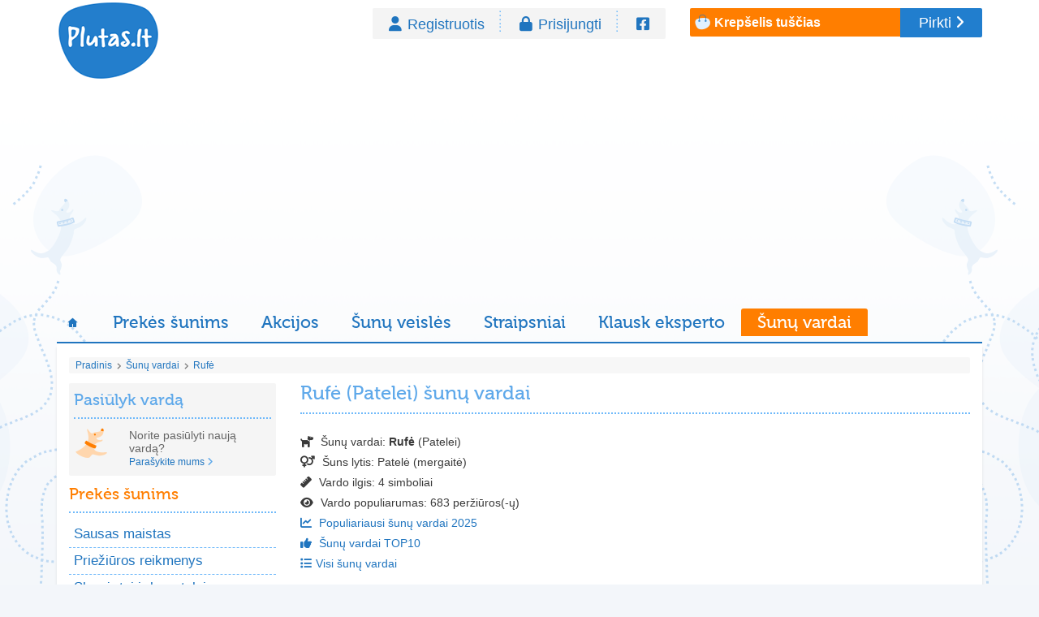

--- FILE ---
content_type: text/html; charset=UTF-8
request_url: https://www.plutas.lt/sunu-vardai/rufe
body_size: 7874
content:
<!DOCTYPE html>
<html lang="lt">

<head>
  <meta http-equiv="Content-Type" content="text/html; charset=utf-8">
  <meta http-equiv="X-UA-Compatible" content="IE=edge">
  <meta name="viewport" content="width=device-width, initial-scale=1">
  <meta name="description" content="Susiraskite geriausią šuniuko vardą, tarp jų galimas šuns vardas &amp;quot;Rufė&amp;quot; (Patinui arba Patelei), kuris tiks jūsų mieliausiam augintiniui..">
  <title>Rufė (Patelei) šunų vardai - Plutas.lt</title>

  <meta property="fb:app_id" content="2171847876247162" />
  <meta property="og:title" content="Rufė (Patelei) šunų vardai - Plutas.lt" />
  <meta property="og:type" content="website" />
  <meta property="og:url" content="https://www.plutas.lt/sunu-vardai/rufe" />
  <meta property="og:image" content="https://www.plutas.lt/img/main.jpeg" />
  <meta property="og:image:height" content="1500">
  <meta property="og:image:width" content="2000">
  <meta property="og:site_name" content="Plutas.lt" />
  <meta property="og:description" content="Susiraskite geriausią šuniuko vardą, tarp jų galimas šuns vardas &amp;quot;Rufė&amp;quot; (Patinui arba Patelei), kuris tiks jūsų mieliausiam augintiniui.." />
  <meta property="og:locale" content="lt_LT" />

  <!-- CSRF Token -->
  <meta name="csrf-token" content="2SHOZwSmkVcbOLV0Gw3qmlo8C8stVQJIuoLZu9ct">

  <!-- Bootstrap CSS -->
  <link rel="stylesheet" href="https://www.plutas.lt/css/bootstrap.min.css" />
  <link rel="stylesheet" href="https://www.plutas.lt/css/all.min.css" />

  <script src="https://ajax.googleapis.com/ajax/libs/jquery/1.12.4/jquery.min.js"></script>

  <!-- Custom CSS -->
  <link rel="stylesheet" href="https://www.plutas.lt/css/style.css?15" />
  <link rel="stylesheet" href="https://www.plutas.lt/css/lightbox.css" />
  <link href="https://fonts.googleapis.com/css?family=Open+Sans:400,300,700" rel="stylesheet">
  <link rel="shortcut icon" href="https://www.plutas.lt/img/favicon.ico" type="image/x-icon" />
  <link rel="icon" href="https://www.plutas.lt/img/favicon.ico" type="image/x-icon" />
  <!-- HTML5 shim and Respond.js for IE8 support of HTML5 elements and media queries -->
  <!--[if lt IE 9]>
  <script src="https://oss.maxcdn.com/html5shiv/3.7.3/html5shiv.min.js"></script>
  <script src="https://oss.maxcdn.com/respond/1.4.2/respond.min.js"></script>
  <![endif]-->

  <!-- Global site tag (gtag.js) - Google Analytics -->
  <script async src="https://www.googletagmanager.com/gtag/js?id=UA-46128224-1"></script>
  <script>
    window.dataLayer = window.dataLayer || [];
    function gtag(){dataLayer.push(arguments);}
    gtag('js', new Date());
    gtag('config', 'UA-46128224-1');
  </script>

  <script async src="https://pagead2.googlesyndication.com/pagead/js/adsbygoogle.js?client=ca-pub-8922619133125787" crossorigin="anonymous"></script>
</head>

<body>
  <div class="container">
    <header>
      <div class="row">

        <div class="col-lg-2 hidden-mobile">
          <div id="logo">
            <a href="https://www.plutas.lt">
              <img src="https://www.plutas.lt/img/logo.png" alt="logo">
            </a>
          </div>
        </div>

        <div class="col-lg-6 hidden-mobile">
          <!-- <a class="main-icon" href="#">
            <i class="fa fa-search"></i>
          </a> -->
          <ul class="menu_customers">
                          <li class="registration"><a href="https://www.plutas.lt/register">Registruotis</a></li>
              <li class="login"><a href="https://www.plutas.lt/login">Prisijungti</a></li>
              <li><a href="https://www.plutas.lt/login/facebook" title="Prisijungti su Facebook"><i class="fa-brands fa-square-facebook"></i></a></li>
                      </ul>
        </div>

        <form id="logout-form" action="https://www.plutas.lt/logout" method="post" hidden>
          <input type="hidden" name="_token" value="2SHOZwSmkVcbOLV0Gw3qmlo8C8stVQJIuoLZu9ct">        </form>

        <div class="col-lg-4 hidden-mobile">
          <div class="row">
            <div class="col-sm-12">
              <div id="cart">
                <div class="cart_items">
                  <strong id="cart_text">Krepšelis tuščias</strong>
                  <a href="https://www.plutas.lt/uzsakymas">
                    <span id="cart_items_price" style="margin-left: 10px;"></span>
                    <strong id="cart_items_count" style="margin-left: 10px;"></strong>
                  </a>
                </div>
                <a class="cart_button" href="https://www.plutas.lt/uzsakymas">Pirkti</a>
              </div>
            </div>
          </div>
        </div>

      </div>
    </header>

	<!-- plutas_square -->
	<ins class="adsbygoogle"
		 style="display:block"
		 data-ad-client="ca-pub-8922619133125787"
		 data-ad-slot="9651117983"
		 data-ad-format="auto"
		 data-full-width-responsive="true"></ins>
	<script>
		 (adsbygoogle = window.adsbygoogle || []).push({});
	</script>

    <nav class="navbar navbar-default">

  <div class="navbar-header">
    <div id="mobile-logo" class="hidden-desktop">
      <a href="https://www.plutas.lt">
        <img src="https://www.plutas.lt/img/logo.png" alt="logo">
      </a>
    </div>

    <button type="button" class="navbar-toggle collapsed" data-toggle="collapse" data-target="#navbar" aria-expanded="false" aria-controls="navbar">
      <span class="sr-only">Toggle navigation</span>
      <span class="icon-bar"></span>
      <span class="icon-bar"></span>
      <span class="icon-bar"></span>
    </button>

    <!-- <a class="main-icon hidden-desktop" href="#">
      <i class="fa fa-search"></i>
    </a> -->

    <a class="main-icon cart-icon hidden-desktop" href="https://www.plutas.lt/uzsakymas">
      <i class="fa fa-shopping-cart">
        <strong id="cart_items_count_mobile"></strong>
      </i>
    </a>

    <a class="main-icon sales-icon hidden-desktop" href="https://www.plutas.lt/specialus-pasiulymai">%</a>

  </div>

  <div id="navbar" class="navbar-collapse collapse">
    <ul id="nav-ul" class="nav navbar-nav">
      <li>
        <a href="https://www.plutas.lt">
          <img src="https://www.plutas.lt/img/home.png" alt="home" />
          <span class="hidden-desktop">Pagrindinis</span>
        </a>
      </li>
      <li id="nav-products" class="active">
        <a href="https://www.plutas.lt/prekes-sunims">Prekės šunims</a>
      </li>
      <li id="nav-specials">
        <a href="https://www.plutas.lt/specialus-pasiulymai">Akcijos</a>
      </li>
      <li id="nav-breeds">
        <a href="https://www.plutas.lt/sunu-veisles">Šunų veislės</a>
      </li>
      <li id="nav-articles">
        <a href="https://www.plutas.lt/straipsniai">Straipsniai</a>
      </li>
      <li id="nav-questions">
        <a href="https://www.plutas.lt/klausk-eksperto">Klausk eksperto</a>
      </li>
      <li id="nav-names">
        <a href="https://www.plutas.lt/sunu-vardai">Šunų vardai</a>
      </li>
      <hr>
      <li class="hidden-desktop">
        <a href="https://www.plutas.lt/login">Prisijungti</a>
      </li>
      <li class="hidden-desktop">
        <a href="https://www.plutas.lt/register">Registruotis</a>
      </li>
    </ul>
  </div>

</nav>

    <div id="main">
      <div class="col-sm-12 hidden-desktop">
        <div class="sidebar-btn">
          <i class="fa fa-caret-square-o-down"></i> Produktai
        </div>
      </div>

      <div class="col-sm-12">
  <div class="breadcrumbs">
                  <a class="hover" href="https://www.plutas.lt">Pradinis</a>&nbsp;
        <img src="https://www.plutas.lt/img/bullet_breadcrumbs.png" alt="bullet_breadcrumbs">&nbsp;
                        <a class="hover" href="https://www.plutas.lt/sunu-vardai">Šunų vardai</a>&nbsp;
        <img src="https://www.plutas.lt/img/bullet_breadcrumbs.png" alt="bullet_breadcrumbs">&nbsp;
                        <a class="hover" href="https://www.plutas.lt/sunu-vardai/rufe">Rufė</a>&nbsp;
            </div>
</div>



      <div class="col-lg-3">
        <div id="sidebar">

            <div class="sidebar-block expert service">
  <h2>Pasiūlyk vardą</h2>
  <div class="sidebar-content">
    <div class="row">
      <div class="col-sm-3 col-xs-3">
        <img src="https://www.plutas.lt/img/icon_name.png" alt="Pasiūlyk vardą">
      </div>
      <div class="col-sm-9 col-xs-9">
        <span class="banner_questions_text">Norite pasiūlyti naują vardą?</span>
        <a href="https://www.plutas.lt/kontaktai">Parašykite mums</a>
        <i style="color: #5fa9ea;" class="fa fa-angle-right" aria-hidden="true"></i>
      </div>
    </div>
  </div>
</div>
          <div class="sidebar-block">
  <h2>Prekės šunims</h2>
  <ul>
          <li><a href="https://www.plutas.lt/prekes-sunims/sausas-maistas">Sausas maistas</a></li>
          <li><a href="https://www.plutas.lt/prekes-sunims/prieziuros-reikmenys">Priežiūros reikmenys</a></li>
          <li><a href="https://www.plutas.lt/prekes-sunims/skanestai-ir-kramtalai">Skanėstai ir kramtalai</a></li>
          <li><a href="https://www.plutas.lt/prekes-sunims/apranga">Apranga</a></li>
          <li><a href="https://www.plutas.lt/prekes-sunims/vitaminai-ir-papildai">Vitaminai ir papildai</a></li>
          <li><a href="https://www.plutas.lt/prekes-sunims/konservai">Konservai</a></li>
          <li><a href="https://www.plutas.lt/prekes-sunims/kosmetika">Kosmetika</a></li>
          <li><a href="https://www.plutas.lt/prekes-sunims/antiparazitines-priemones">Antiparazitinės priemonės</a></li>
          <li><a href="https://www.plutas.lt/prekes-sunims/higienos-reikmenys">Higienos reikmenys</a></li>
          <li><a href="https://www.plutas.lt/prekes-sunims/pavadeliai">Pavadėliai</a></li>
          <li><a href="https://www.plutas.lt/prekes-sunims/antkakliai">Antkakliai</a></li>
          <li><a href="https://www.plutas.lt/prekes-sunims/antsnukiai">Antsnukiai</a></li>
          <li><a href="https://www.plutas.lt/prekes-sunims/dubeneliai">Dubenėliai</a></li>
          <li><a href="https://www.plutas.lt/prekes-sunims/guoliai">Guoliai</a></li>
          <li><a href="https://www.plutas.lt/prekes-sunims/boksai-narvai">Boksai, narvai</a></li>
          <li><a href="https://www.plutas.lt/prekes-sunims/zaislai">Žaislai</a></li>
          <li><a href="https://www.plutas.lt/prekes-sunims/kitos-prekes">Kitos prekės</a></li>
      </ul>
</div>
          <div class="sidebar-block expert service">
  <h2>Nuolaidos ir akcijos!</h2>
  <div class="sidebar-content">
    <div class="row">
      <div class="col-sm-3 col-xs-3">
        <img src="https://www.plutas.lt/img/icon_discount.png" alt="Nuolaidos ir akcijos!">
      </div>
      <div class="col-sm-9 col-xs-9">
        <span class="banner_questions_text">Peržiūrėkite prekių šunims</span>
        <a href="https://www.plutas.lt/specialus-pasiulymai">Spec. pasiūlymus</a>
        <i style="color: #5fa9ea;" class="fa fa-angle-right" aria-hidden="true"></i>
      </div>
    </div>
  </div>
</div>
      
  
</div>
      </div>

      <div class="col-lg-9">
        <div id="content">
          
  <div id="page">
    <div class="row">
      <div class="col-sm-12">
        <h1>Rufė (Patelei) šunų vardai</h1>

        <p>
          <i style="margin-right: 5px;" class="fa-solid fa-dog"></i>
          Šunų vardai: <strong>Rufė</strong>
          <span>
                          (Patelei)
                      </span>
        </p>
        <p>
          <i style="margin-right: 5px;" class="fa-solid fa-venus-mars"></i>
          Šuns lytis:
          <span>
                          Patelė (mergaitė)
                      </span>
        </p>
        <p>
          <i style="margin-right: 5px;" class="fa-solid fa-ruler"></i>
          Vardo ilgis: 4 simboliai
        </p>
        <p>
          <i style="margin-right: 5px;" class="fa-solid fa-eye"></i>
          Vardo populiarumas: 683 peržiūros(-ų)
        </p>
        <p>
          <a href="https://www.plutas.lt/sunu-vardai/populiariausi-sunu-vardai">
            <i style="margin-right: 5px;" class="fa-solid fa-chart-line"></i>
            Populiariausi šunų vardai 2025
          </a>
        </p>
        <p>
          <a href="https://www.plutas.lt/sunu-vardai/top10">
            <i style="margin-right: 5px;" class="fa-solid fa-thumbs-up"></i>
            Šunų vardai TOP10
          </a>
        </p>
        <p>
          <a href="https://www.plutas.lt/sunu-vardai"><i style="margin-right: 5px;" class="fa-solid fa-list"></i>Visi šunų vardai</a>
        </p>

        <div class="text-center">
          <!-- plutas_square -->
          <ins class="adsbygoogle"
            style="display:block"
            data-ad-client="ca-pub-8922619133125787"
            data-ad-slot="9651117983"
            data-ad-format="auto"
            data-full-width-responsive="true"></ins>
          <script>
            (adsbygoogle = window.adsbygoogle || []).push({});
          </script>
        </div>

        <p>
          <strong>Panašūs vardai:</strong>
                      <a href="https://www.plutas.lt/sunu-vardai/kivis">Kivis</a>,
                      <a href="https://www.plutas.lt/sunu-vardai/lokis">Lokis</a>,
                      <a href="https://www.plutas.lt/sunu-vardai/arcis">Arčis</a>,
                      <a href="https://www.plutas.lt/sunu-vardai/ane">Anė</a>,
                      <a href="https://www.plutas.lt/sunu-vardai/anvaras">Anvaras</a>,
                      <a href="https://www.plutas.lt/sunu-vardai/acis">Ačis</a>,
                      <a href="https://www.plutas.lt/sunu-vardai/dzude">Džudė</a>,
                      <a href="https://www.plutas.lt/sunu-vardai/tera">Tera</a>,
                      <a href="https://www.plutas.lt/sunu-vardai/monika">Monika</a>,
                      <a href="https://www.plutas.lt/sunu-vardai/coco">Coco</a>,
                      <a href="https://www.plutas.lt/sunu-vardai/aralija">Aralija</a>,
                      <a href="https://www.plutas.lt/sunu-vardai/dikas">Dikas</a>,
                      <a href="https://www.plutas.lt/sunu-vardai/rokita">Rokita</a>,
                      <a href="https://www.plutas.lt/sunu-vardai/gangas">Gangas</a>,
                      <a href="https://www.plutas.lt/sunu-vardai/abigele">Abigelė</a>,
                      <a href="https://www.plutas.lt/sunu-vardai/sarikas">Sarikas</a>,
                      <a href="https://www.plutas.lt/sunu-vardai/nane">Nanė</a>,
                      <a href="https://www.plutas.lt/sunu-vardai/limuras">Limūras</a>,
                      <a href="https://www.plutas.lt/sunu-vardai/arga">Arga</a>,
                      <a href="https://www.plutas.lt/sunu-vardai/fricas">Fricas</a>,
                      <a href="https://www.plutas.lt/sunu-vardai/rio">Rio</a>,
                      <a href="https://www.plutas.lt/sunu-vardai/rice">Ričė</a>,
                      <a href="https://www.plutas.lt/sunu-vardai/snupis">Snupis</a>,
                      <a href="https://www.plutas.lt/sunu-vardai/dzoga">Džoga</a>,
                      <a href="https://www.plutas.lt/sunu-vardai/amieta">Amieta</a>,
                      <a href="https://www.plutas.lt/sunu-vardai/atlasas">Atlasas</a>,
                      <a href="https://www.plutas.lt/sunu-vardai/zaika">Zaika</a>,
                      <a href="https://www.plutas.lt/sunu-vardai/banzulas">Banzūlas</a>,
                      <a href="https://www.plutas.lt/sunu-vardai/fantas">Fantas</a>,
                      <a href="https://www.plutas.lt/sunu-vardai/arve">Arvė</a>,
                      <a href="https://www.plutas.lt/sunu-vardai/nilsas">Nilsas</a>,
                      <a href="https://www.plutas.lt/sunu-vardai/bjanka">Bjanka</a>,
                      <a href="https://www.plutas.lt/sunu-vardai/marekas">Marekas</a>,
                      <a href="https://www.plutas.lt/sunu-vardai/rudis">Rudis</a>,
                      <a href="https://www.plutas.lt/sunu-vardai/ago">Ago</a>,
                      <a href="https://www.plutas.lt/sunu-vardai/naelis">Naelis</a>,
                      <a href="https://www.plutas.lt/sunu-vardai/jese">Jesė</a>,
                      <a href="https://www.plutas.lt/sunu-vardai/greidas">Greidas</a>,
                      <a href="https://www.plutas.lt/sunu-vardai/madzaras">Madžaras</a>,
                      <a href="https://www.plutas.lt/sunu-vardai/alma">Alma</a>,
                      <a href="https://www.plutas.lt/sunu-vardai/nanse">Nansė</a>,
                      <a href="https://www.plutas.lt/sunu-vardai/pimpuke">Pimpukė</a>,
                      <a href="https://www.plutas.lt/sunu-vardai/severe">Severe</a>,
                      <a href="https://www.plutas.lt/sunu-vardai/airas">Airas</a>,
                      <a href="https://www.plutas.lt/sunu-vardai/aldis">Aldis</a>,
                      <a href="https://www.plutas.lt/sunu-vardai/zabavka">Zabavka</a>,
                      <a href="https://www.plutas.lt/sunu-vardai/faustas">Faustas</a>,
                      <a href="https://www.plutas.lt/sunu-vardai/aduline">Adulinė</a>,
                      <a href="https://www.plutas.lt/sunu-vardai/kela">Kela</a>,
                      <a href="https://www.plutas.lt/sunu-vardai/liere">Lierė</a>.
                  </p>

        <div id="comments_list" class="border-top" style="margin-bottom: 2em;">

  <div class="comments_buttons">
    <a id="comments_edit_show" class="btn btn-primary btn-comment">Pridėti komentarą</a>
  </div>

  <div id="comments_edit" style="display: none;">
    <div id="comment-form-block">

      <form name="comments_edit" action="https://www.plutas.lt/comments/save" method="post">
        <input type="hidden" name="_token" value="2SHOZwSmkVcbOLV0Gw3qmlo8C8stVQJIuoLZu9ct">
        <input type="hidden" name="related_id" value="1523">
        <input type="hidden" name="related_table" value="names">

        <div class="form-group">
          <div class="row">
            <div class="col-sm-2">
              <label for="author_name">Vardas: <span class="required">*</span></label>
            </div>
            <div class="col-sm-4">
              <input type="text" id="author_name" class="form-control" name="author_name" maxlength="100" value="" autocomplete="name" required>
                          </div>
          </div>
        </div>

        <div class="form-group">
          <div class="row">
            <div class="col-sm-2">
              <label for="author_email">El. paštas: <span class="required">*</span></label>
            </div>
            <div class="col-sm-4">
              <input type="email" id="author_email" class="form-control is-invalid" name="author_email" maxlength="100" value="" autocomplete="email" required>
                          </div>
            <div class="col-sm-4" style="margin-top: 0.7em;">
              <span>(El. paštas viešai skelbiamas nebus)</span>
            </div>
          </div>
        </div>

        <div class="form-group">
          <div class="row">
            <div class="col-sm-2">
              <label for="text">Komentaras: <span class="required">*</span></label>
            </div>
            <div class="col-sm-8">
              <textarea id="text" style="height: 150px;" class="form-control" name="text" maxlength="500" required></textarea>
                          </div>
          </div>
        </div>

        <div class="form-group">
          <div class="row">
            <div class="col-sm-2">
              <label for="text">Saugos kodas: <span class="required">*</span></label>
            </div>
            <div class="col-sm-4 col-xs-6">
              <input type="text" id="captcha" class="form-control" name="captcha" required>
                          </div>
            <div class="col-sm-4">
              <img src="https://www.plutas.lt/captcha/image?914574099"
     alt="https://github.com/igoshev/laravel-captcha"
     style="cursor:pointer;width:180px;height:50px;"
     title="Atnaujinti"
     onclick="this.setAttribute('src','https://www.plutas.lt/captcha/image?914574099?_='+Math.random());var captcha=document.getElementById('captcha');if(captcha){captcha.focus()}"
>
            </div>
          </div>
        </div>

        <div class="form-group">
          <div class="row">
            <div class="col-sm-2 col-xs-6">
              <button class="btn btn-default museo" type="submit">Siųsti</button>
            </div>
            <div class="col-sm-8 col-xs-6">
              <span class="pull-right"><span class="required">*</span>Privalomi laukai</span>
            </div>
          </div>
        </div>

      </form>

    </div>
  </div>

  <div class="list_comments">
      </div>

      <div class="list_comments">
      <div class="list_empty">
        Komentarų nėra
      </div>
    </div>
  
</div>

        <h2 style="color: #ff7e00; font-size: 18px;">Populiariausios šunų veislės</h2>
        
        <div class="species-list">
                      <div class="species-block">
              <a href="https://www.plutas.lt/sunu-veisles/kurtai/afganu-kurtas-105947">
                                  <img src="https://www.plutas.lt/files/images/105948/resized/100x80c/afganu_kurtas.jpg" alt="Afganų kurtas - grakštus ir didingas.">
                                <h3>Afganų kurtas</h3>
              </a>
              <p>Afganų kurtas - tai aristokratiškas, grakštus ir didingas šuo. Ilgas, prabangus afgano kailis pakeri daugelį šunų mylėtojų. Nors jis ir pasižymi puikiomis manieromis ir elgesiu, bet nereikėtų pamiršti, kad tai medžioklinis šuo turintis nepriklausomą charakterį.</p>
            </div>
                      <div class="species-block">
              <a href="https://www.plutas.lt/sunu-veisles/paukstsuniai/airiu-seteris-101451">
                                  <img src="https://www.plutas.lt/files/images/101453/resized/100x80c/airiu_seteris.jpg" alt="Airių seteris - puikus kompanionas ir medžiotojas.">
                                <h3>Airių seteris</h3>
              </a>
              <p>Airijoje labiau paplito dideli šunys, siaura, bet gilia krūtine, ilgais, plokščiais šonkauliais. Airių seteriai išsiskyrė tvirtomis galūnėmis, tarpus tarp kojų pirštų dengė standūs plaukai, kurie leido gerai judėti akmenuotomis Airijos kalvomis.</p>
            </div>
                      <div class="species-block">
              <a href="https://www.plutas.lt/sunu-veisles/spicai-ir-primityvieji-sunys/akita-inu-131508">
                                  <img src="https://www.plutas.lt/files/images/131509/resized/100x80c/akita_inu.jpg" alt="Akita Inu - aktyvus ir ištikimas.">
                                <h3>Akita Inu</h3>
              </a>
              <p>Akita Inu kildinama iš Akitos prefektūros Japonijoje, labiausiai į šiaurę nutolusios vietovės Honsiu saloje. Iš čia ir pavadinimas Akita. Tuo tarpu Inu japonų kalboje reiškia šunį. Tiksliai nežinoma kada Akita Inu buvo prijaukinta, tačiau jau senuose raštuose užfiksuoti Akitos protėviai su tokiomis pat riestomis uodegomis ir stačiomis ausimis.</p>
            </div>
                      <div class="species-block">
              <a href="https://www.plutas.lt/sunu-veisles/spicai-ir-primityvieji-sunys/aliaskos-malamutas-101455">
                                  <img src="https://www.plutas.lt/files/images/101457/resized/100x80c/aliaskos_malamutas.jpg" alt="Aliaskos malamutas - ištikimas ir orus.">
                                <h3>Aliaskos malamutas</h3>
              </a>
              <p>Aliaskos malamutas pasirodė prieš du - tris tūkstančius metų Aliaskoje. Manoma, kad Aliaskos malamutai kilę iš arktinio vilko, todėl šios veislės kailio spalvos taip primena vilko spalvas - pilki atspalviai, tačiau pasitaiko smėlio, rausvos ar net baltos spalvos atstovų. </p>
            </div>
                      <div class="species-block">
              <a href="https://www.plutas.lt/sunu-veisles/retriveriai-spanieliai-vandens-sunys/amerikieciu-kokerspanielis-101459">
                                  <img src="https://www.plutas.lt/files/images/101461/resized/100x80c/amerikieciu-kokerspanielis.jpg" alt="Amerikiečių kokerspanielis - tikras šeimos numylėtinis.">
                                <h3>Amerikiečių kokerspanielis</h3>
              </a>
              <p>Įvairūs spanielių šunys Amerikoje atsirado dar prieš Jungtinių Valstijų sukūrimą. Amerikiečių kokerspanielis tiesiogiai kilo iš anglų kokerspanielių. Tačiau, Jungtinėje Karalystėje ir JAV veisimas buvo vykdomas skirtingomis kryptimis, todėl atsirado reikšmingų skirtumų tarp amerikiečių ir anglų kokerspanielių.</p>
            </div>
                      <div class="species-block">
              <a href="https://www.plutas.lt/sunu-veisles/terjerai/amerikieciu-pitbulterjeras-pitbulis-101463">
                                  <img src="https://www.plutas.lt/files/images/101465/resized/100x80c/amerikieciu-pitbulterjeras.jpg" alt="Amerikiečių pitbulterjeras - energingas ir linksmas.">
                                <h3>Amerikiečių pitbulterjeras (pitbulis)</h3>
              </a>
              <p>Pasak kai kurių kinologų, tiesioginiai pitbulterjerų protėviai yra senieji bul - and - terjerai, kurie XIX a. pradžioje buvo plačiai paplitę Didžiojoje Britanijoje ir JAV. 1835 metais kai Anglijoje buvo uždraustas viešas bulių pjudymas šunimis, kur buvo naudojami buldogai, kruvinų spektaklių gerbėjai, persiorientavo į šunų kovas ir žiurkių pjudymą šunimis.</p>
            </div>
                      <div class="species-block">
              <a href="https://www.plutas.lt/sunu-veisles/terjerai/amerikieciu-stafordsyro-terjeras-101467">
                                  <img src="https://www.plutas.lt/files/images/101471/resized/100x80c/amerikieciu-stafordsyro-terjeras.jpg" alt="Amerikiečių Stafordšyro terjeras - mylintis ir galintis apsaugoti vaikus.">
                                <h3>Amerikiečių Stafordšyro terjeras</h3>
              </a>
              <p>Amerikiečių Stafordšyro terjeras - tiesioginis kovinių šunų palikuonis, artimas amerikiečių pitbulterjero giminaitis. Didžiausias JAV kinologų klubas &quot;American Kennel Club&quot; (AKC), pradžioje nenorėjo oficialiai pripažinti pitbulterjerų veislės, turinčios sąsajų su kruvinomis šunų kovomis.</p>
            </div>
                      <div class="species-block">
              <a href="https://www.plutas.lt/sunu-veisles/pinceriai-snauceriai-molosai/anglu-buldogas-101473">
                                  <img src="https://www.plutas.lt/files/images/101474/resized/100x80c/anglu_buldogas.jpg" alt="Anglų buldogas - puikiai tinka šeimai, lengvai adaptuojasi miesto bute.">
                                <h3>Anglų buldogas</h3>
              </a>
              <p>Manoma, kad buldogai išvesti kryptingai atrenkant mastifus, siekiant sumažinti jų dydį, padidinti judrumą, sustiprinti ir prailginti sukandimą. Trumpesnis viršutinis žandikaulis leidžia šunims laisviau kvėpuoti sugriebus auką. Pradžioje buldogai buvo naudojami medžioklėje kaip varovai, vėliau - kaip piemenų šunys. </p>
            </div>
                      <div class="species-block">
              <a href="https://www.plutas.lt/sunu-veisles/retriveriai-spanieliai-vandens-sunys/anglu-kokerspanielis-101475">
                                  <img src="https://www.plutas.lt/files/images/101476/resized/100x80c/anglu-kokerspanielis.jpg" alt="Anglų kokerspanielis - tikras šeimos draugas.">
                                <h3>Anglų kokerspanielis</h3>
              </a>
              <p>Kokerspanielis Anglijoje buvo naudojamas slankų medžioklėje. Anglijos šunų augintojai atkreipė ypatingą dėmesį į spanielių medžioklės sugebėjimus ir dirbo juos tobulindami. Pirmose Anglijos šunų parodose pievų spanieliai buvo skirstomi pagal svorį: iki 11,4 kg ir daugiau. &quot;Kokeriai&quot; buvo priskiriami prie pirmosios kategorijos. </p>
            </div>
                      <div class="species-block">
              <a href="https://www.plutas.lt/sunu-veisles/terjerai/anglu-toiterjeras-101481">
                                  <img src="https://www.plutas.lt/files/images/101484/resized/100x80c/anglu_toiterjeras.jpg" alt="Anglų toiterjeras - protingas ir išdidus.">
                                <h3>Anglų toiterjeras</h3>
              </a>
              <p>Viduramžių Anglijoje susiformavo ypatinga vidutinių medžioklinių šunų grupė, gavusi &quot;terjeras&quot; pavadinimą. Terjerai buvo naudojami daugiausia medžioti barsukus ir lapes urvuose, taip pat žiurkių naikinimui. Vikrūs šunys - žiurkių gaudytojai, tarp gyventojų turėjo didelę pagarbą. </p>
            </div>
                  </div>

      </div>
    </div>
  </div>

  <script type="text/javascript">
  $(document).ready(function () {
    $('#nav-ul').find('li').removeClass('active');
    $('#nav-names').addClass('active');
  });
</script>

        </div>
      </div>

      <footer>
  <div class="row">
    <div class="col-sm-12">

      <div id="subfooter">
        <div class="row">

          <div class="col-sm-8">
            <h2>Plutas.lt siūlo</h2>
            <div class="row">
              <div class="col-sm-3">
                <ul>
                  <li><a href="https://www.plutas.lt/prekes-sunims/sausas-maistas">Sausas šunų maistas</a></li>
                  <li><a href="https://www.plutas.lt/prekes-sunims/prieziuros-reikmenys">Priežiūros reikmenys</a></li>
                  <li><a href="https://www.plutas.lt/prekes-sunims/skanestai-ir-kramtalai">Skanėstai ir kramtalai</a></li>
                  <li><a href="https://www.plutas.lt/prekes-sunims/apranga">Drabužiai šunims</a></li>
                </ul>
              </div>
              <div class="col-sm-3">
                <ul>
                  <li><a href="https://www.plutas.lt/prekes-sunims/vitaminai-ir-papildai">Vitaminai ir papildai</a></li>
                  <li><a href="https://www.plutas.lt/prekes-sunims/konservai">Konservai šunims</a></li>
                  <li><a href="https://www.plutas.lt/prekes-sunims/kosmetika">Kosmetika šunims</a></li>
                  <li><a href="https://www.plutas.lt/prekes-sunims/antiparazitines-priemones">Antiparazitinės priemonės</a></li>
                </ul>
              </div>
              <div class="col-sm-3">
                <ul>
                  <li><a href="https://www.plutas.lt/prekes-sunims/higienos-reikmenys">Higienos reikmenys</a></li>
                  <li><a href="https://www.plutas.lt/prekes-sunims/pavadeliai">Pavadėliai šunims</a></li>
                  <li><a href="https://www.plutas.lt/prekes-sunims/antkakliai">Antkakliai šunims</a></li>
                  <li><a href="https://www.plutas.lt/prekes-sunims/antsnukiai">Antsnukiai šunims</a></li>
                </ul>
              </div>
              <div class="col-sm-3">
                <ul>
                  <li><a href="https://www.plutas.lt/prekes-sunims/dubeneliai">Dubenėliai šunims</a></li>
                  <li><a href="https://www.plutas.lt/prekes-sunims/guoliai">Guoliai šunims</a></li>
                  <li><a href="https://www.plutas.lt/prekes-sunims/boksai-narvai">Boksai, narvai šunims</a></li>
                  <li><a href="https://www.plutas.lt/prekes-sunims/zaislai">Žaislai šunims</a></li>
                </ul>
              </div>
            </div>
          </div>

          <div class="col-sm-4 service-block">
            <h2>Pagalba perkant</h2>
            <ul class="footer-contacts">
              <!-- <li>8 646 34344</li> -->
              <li><a href="/cdn-cgi/l/email-protection#1d74737b725d6d7168697c6e337169"><span class="__cf_email__" data-cfemail="30595e565f70405c454451431e5c44">[email&#160;protected]</span></a></li>
            </ul>
          </div>

        </div>
      </div>

      <div id="footer">
        <div class="row">
          <div class="col-sm-4">
            <span class="copyright">© 2025 Plutas.lt</span>
          </div>
          <div class="col-sm-8">
            <ul>
              <li><a href="https://www.plutas.lt/apie-mus">Apie mus</a></li>
              <li><a href="https://www.plutas.lt/prekiu-pristatymas">Prekių pristatymas</a></li>
              <li><a href="https://www.plutas.lt/apmokejimo-budai">Apmokėjimo būdai</a></li>
              <li><a href="https://www.plutas.lt/garantija-ir-grazinimas">Garantija ir grąžinimas</a></li>
              <li><a href="https://www.plutas.lt/taisykles">Taisyklės</a></li>
              <li><a href="https://www.plutas.lt/kontaktai">Kontaktai</a></li>
            </ul>
          </div>
        </div>
      </div>

      </div>
    </div>
  </footer>

  <script data-cfasync="false" src="/cdn-cgi/scripts/5c5dd728/cloudflare-static/email-decode.min.js"></script><script type="text/javascript" id="xameleonads96">
(function(d, id){ a = d.getElementById('xameleonads' + id);
b = d.createElement('script'); b.async = 1; s = 1 * new Date();
b.src = '//xameleonads.com/start.php?pid=' + id + '&time=' + s;
a.parentNode.insertBefore(b, a);
})(document, 96);
</script>
    </div>

  </div>

  

  <!--  JavaScript
  ================================================== -->
  <script src="//cdnjs.cloudflare.com/ajax/libs/jquery-easing/1.3/jquery.easing.min.js"></script>
  <script src="https://www.plutas.lt/js/bootstrap.min.js"></script>
  <script src="https://www.plutas.lt/js/lightbox.js"></script>
  <script src="https://www.plutas.lt/js/js.cookie.js"></script>
  <script src="https://www.plutas.lt/js/custom.js"></script>

  	<script type="text/javascript">
		$(document).ready(function () {
		setInterval(function() { window.location.reload(); }, 180000);
		});
	</script>
  
<script defer src="https://static.cloudflareinsights.com/beacon.min.js/vcd15cbe7772f49c399c6a5babf22c1241717689176015" integrity="sha512-ZpsOmlRQV6y907TI0dKBHq9Md29nnaEIPlkf84rnaERnq6zvWvPUqr2ft8M1aS28oN72PdrCzSjY4U6VaAw1EQ==" data-cf-beacon='{"version":"2024.11.0","token":"861d595f65a8431fa1269a4a3092986b","r":1,"server_timing":{"name":{"cfCacheStatus":true,"cfEdge":true,"cfExtPri":true,"cfL4":true,"cfOrigin":true,"cfSpeedBrain":true},"location_startswith":null}}' crossorigin="anonymous"></script>
</body>
</html>


--- FILE ---
content_type: text/html; charset=utf-8
request_url: https://www.google.com/recaptcha/api2/aframe
body_size: 267
content:
<!DOCTYPE HTML><html><head><meta http-equiv="content-type" content="text/html; charset=UTF-8"></head><body><script nonce="ntjVg2-SxjyP4Q2fEeOXew">/** Anti-fraud and anti-abuse applications only. See google.com/recaptcha */ try{var clients={'sodar':'https://pagead2.googlesyndication.com/pagead/sodar?'};window.addEventListener("message",function(a){try{if(a.source===window.parent){var b=JSON.parse(a.data);var c=clients[b['id']];if(c){var d=document.createElement('img');d.src=c+b['params']+'&rc='+(localStorage.getItem("rc::a")?sessionStorage.getItem("rc::b"):"");window.document.body.appendChild(d);sessionStorage.setItem("rc::e",parseInt(sessionStorage.getItem("rc::e")||0)+1);localStorage.setItem("rc::h",'1765466305225');}}}catch(b){}});window.parent.postMessage("_grecaptcha_ready", "*");}catch(b){}</script></body></html>

--- FILE ---
content_type: text/css
request_url: https://www.plutas.lt/css/style.css?15
body_size: 5926
content:
@font-face {
    font-family: 'museo500';
    src: url('../fonts/museo-500-webfont.eot');
    src: url('../fonts/museo-500-webfont.eot?#iefix') format('embedded-opentype'),
        url('../fonts/museo-500-webfont.woff') format('woff'),
        url('../fonts/museo-500-webfont.ttf') format('truetype'),
        url('../fonts/museo-500-webfont.svg#museo500') format('svg');
    font-weight: normal;
    font-style: normal;
}

@font-face {
    font-family: 'museo500n';
    src: url('../fonts/museo-500.eot');
    src: url('../fonts/museo-500.eot?#iefix') format('embedded-opentype'),
        url('../fonts/museo-500.woff') format('woff'),
        url('../fonts/museo-500.ttf') format('truetype'),
        url('../fonts/museo-500.svg#museo500n') format('svg');
    font-weight: normal;
    font-style: normal;
}

body {
    font-size: 12px;
    line-height: normal;
    font-family: Arial, Helvetica, 'Nimbus Sans L', sans-serif;
    color: #3a3a3a;
    background: #f3f6fa url("../img/bg.png") no-repeat center top;
}

a {
    color: #2075bf;
}

* {
    padding: 0;
    margin: 0;
}
section{
	margin-bottom: 4em;
}
p {
    margin-bottom: 5px;
    font-size: 14px;
    line-height: 20px;
}

ul {
    margin: 0;
    padding: 0;
}
.ul_links {
	margin-bottom: 12px;
	padding-left: 20px;
	font-size: 12px;
	line-height: 18px;
}
.ul_links a {
	font-size: 12px;
	text-decoration: none;
}
.ul_links a:hover {
	text-decoration: underline;
}
.ul_links li {
	padding: 2px 0px;
	list-style-image: url("../img/bullet_menu.png");
}
.required{
	color: red;
}
.w-10{
    width: 20%;
}
.w-100{
    width: 100%;
}
.form-control{
	border: 1px solid #7ab9ee;
}
.link{
    font-family: Arial, Helvetica, 'Nimbus Sans L', sans-serif;
}

.characters-list{
	text-align: center;
	list-style: none;
		background-color: #f7f7f7;
	margin: 1em 0;
}

.characters-list li{
	float: left;
	display: inline-block;
}
.characters-list li a{
	display: block;
	padding: 6px 9.57px;
	border-right:1px dashed #6fb9fa;
}
@media screen and (max-width: 780px){
	.characters-list{
		background-color: transparent;
	}
	.characters-list li {
		float: none;
	}
	.characters-list li a{
	border-right:0;
	text-decoration: underline;
	padding: 3px 5px;
}

}
.characters-list li:last-child a{
	border-right: 0;
}
.col-form-label {
    padding-top: calc(.375rem + 1px);
    padding-bottom: calc(.375rem + 1px);
    margin-bottom: 0;
    line-height: 1.5;
    font-size: 13px;
}
/* paging */
.paging {
	width: 100%;
	margin: 1em 0 2em;
	padding: 7px 10px;
	border-radius: 2px;
	color: #3a3a3a;
	background-color: #f7f7f7;
}
.paging .links {
	display: inline-block;
	font-size: 18px;
	line-height: 1.6em;
}
.paging a {
	padding: 0px 4px;
	text-decoration: none;
}
.paging a i{
	font-size: 10px;
	vertical-align: middle;
}
.paging a:hover {
	text-decoration: underline;
}
.paging .active {
	color: #3a3a3a;
	font-weight: bold;
	text-decoration: none !important;
}
.sort {
	float: right;
	display: inline-block;
	font-family: Arial, Helvetica, 'Nimbus Sans L', sans-serif;
	padding-right: 5px;
}

@media screen and (max-width: 780px){
	.sort {
	float: none;

}
}
.sort label,
.sort .form-control{
	display: inline-block;
	width: auto;
}
.sort label{
	color: initial;
	font-size: 13px;
	font-weight: 400;
	margin-bottom: 0;
}
.sort .form-control{
font-size: 13px;
height: 28px;
padding: 5px 8px;
}
.btn{
    margin: 3px 0;
}
.btn.btn-primary{
    font-size: 16px;
    line-height: 15px;
    background-color: #217ece;
        padding: 7px 15px;
    border-radius: 2px;
    border:0;
}
.btn.btn-primary:hover,
.btn.btn-primary:focus{
    background-color: #204d74;
    border-color: #122b40;
}
.btn.btn-primary.btn-comment {
    display: inline-block;
    padding: 10px 35px;
    font: 18px/19px 'museo500n';
    background-color: #217ece;
    color: #ffffff;
}


.btn.btn-primary.btn-lg{
    font-size: 18px;
    padding: 15px 30px;
}

.btn.btn-default {
    display: inline-block;
    padding: 6px 25px;
    border-radius: 2px;
    font-size: 14px;
    line-height: 18px;
    background-color: #ff7e00;
    color: #ffffff;
    border: 0;
}
.btn.btn-default.museo {
    font: 16px/19px 'museo500n';

}

.btn.btn-default.diff-font {
    display: inline-block;
    padding: 8px 12px;
    border-radius: 2px;
    font-family: 'museo500n';
    font-size: 20px;
    color: #ffffff;
    background-color: #ff7e00;
    text-decoration: none;
    text-align: center;
    outline-color: invert;
}

.btn.btn-default:hover,
.btn.btn-default:focus{
    color: #fff;
    background-color: #c36100;
}
.main-icon{
	float: right;
	font-size: 18px;
	background-color: #f4f4f4;
	margin: 10px;
	margin-right: 0;
	padding: 8px 11px;
	border-radius: 3px;
}
.cart-icon{
	color: #fff;
	background-color: #ff7e00;
}
.sales-icon{
	color: #fff;
	background-color: #ff7e00;
}
.sales-icon:hover,
.sales-icon:focus {
	color: #fff;
	text-decoration: none;
}
.cart-icon:hover i,
.cart-icon:focus i{
	color: #fff;
	opacity: .7;
}
@media screen and (max-width: 780px){
	.main-icon{
		font-size: 16px;
	padding: 8px 12px;
    margin-top: 8px;
    margin-right: 10px;
    border-radius: 0;
	}
	.main-icon{
		margin-left: 0;
	}

    .cart-icon{
		font-size: 16px;
	padding: 8px 12px;
    margin-top: 8px;
    margin-right: 10px;
    border-radius: 0;
	}
	.cart-icon{
		margin-left: 0;
	}
}
@media screen and (min-width: 780px){
.padding-desktop-right-0{
    padding-right: 0;
}
.padding-desktop-right-0{
    padding-right: 0;
}
.padding-desktop-left-0{
    padding-left: 0;
}
}
@media screen and (max-width: 779px){
    .hidden-mobile{
        display: none !important;
        overflow: hidden;
    }
}
@media screen and (min-width: 780px){
    .hidden-desktop{
        display: none !important;
        overflow: hidden;
    }
}
.padding-0{
    padding: 0
}
/* Header Styles */
header .menu_customers {
    margin-top: 10px;
    float: right;
    border-radius: 2px;
    font-size: 12px;
    line-height: 15px;
    background-color: #f4f4f4;
    list-style: none;
}

header .menu_customers li:before {
    color: #2075bf;
    font-family: FontAwesome;
    margin-right: 7px;
}

header .menu_customers li.registration:before {
    content: '\f007';
}

header .menu_customers li.login:before {
    content: '\f023';
}

header .menu_customers li.logout:before {
    content: '\f08b';
}

header .menu_customers li.logout a {
    cursor: pointer;
}

header .menu_customers li.my_info:before {
    content: '\f129';
}

header .menu_customers li.my_orders:before {
    content: '\f07a';
}

header .menu_customers li {
    padding: 10px 20px 10px 20px;
    background: transparent url("../img/menu_customers_border.png") no-repeat right top;
    font-size: 18px;
    display: inline-block;
}

header .menu_customers li:last-child {
    padding: 10px 20px 10px 20px;
    background-image: none;
}

header .menu_customers li a {
    color: #2075bf;
}

#cart {
    float: right;
    margin-top: 10px;
    width: 100%;
    margin-bottom: 1.6em;
}

.cart_items {
    float: left;
    padding: 10px 20px 10px 30px;
    border-top-left-radius: 2px;
    border-bottom-left-radius: 2px;
    width: calc(100% - 28%);
    font-size: 16px;
    line-height: 15px;
    color: #ffffff;
    background: #ff7e00 url("../img/cart.png") no-repeat 6px 7px;
}

.cart_button {
    text-align: center;
    float: left;
    padding: 10px 20px 10px 20px;
    border-top-right-radius: 2px;
    border-bottom-right-radius: 2px;
    width: 28%;
    font-size: 18px;
    line-height: 15px;
    color: #ffffff;
    background-color: #217ece;
}

.cart_button::after {
    font-family: 'FontAwesome';
    content: '\f105';
    padding-left: 5px;
}

.cart_button:hover,
.cart_button:focus{
	color: #fff;
	text-decoration: underline;
}

.cart_items a,
.cart_button a {
    color: #ffffff;
}

#custom-search-input{
    border: 1px solid #7ab9ee;
    border-radius: 3px;
    background-color: #fff;
   box-shadow: inset 0px 1px 5px 0px rgba(0,0,0,0.1);
}

#custom-search-input input{
    height: 27px;
    border: 0;
    box-shadow: none;
    background: transparent;
    padding: 0px 10px;
}

#custom-search-input button{
    margin: 2px 0 0 0;
    background: none;
    box-shadow: none;
    border: 0;
    color: #2075bf;
    padding: 0 8px 0 10px;
    border-left: dashed 1px #7ab9ee;
}


/* Navbar Styles */
.navbar-collapse {
    padding-right: 0;
    padding-left: 0;
}

.navbar-default {
    background-color: transparent;
    border: 0;
}

.navbar-default {
    font-family: 'museo500', Arial, sans-serif;
}

.navbar {
    margin-bottom: 0;
    border-radius: 0;
    border-bottom: 2px solid #2075bf;
    min-height: auto;
}

.navbar #mobile-logo{
    display: inline-block
}
.navbar #mobile-logo img{
    width: 70px;
    margin-bottom: 0.5em;
}

.navbar ul li:first-child a {
    padding-left: 10px;
}

.navbar-default .navbar-nav li a {
    white-space: nowrap;
    color: #2075bf;
    font-size: 21px;
}

.navbar-default .navbar-nav>li>a:focus,
.navbar-default .navbar-nav>li>a:hover {
    color: #2075bf;
    background-color: transparent;
}

.navbar-default .navbar-nav li a:hover {
    text-decoration: underline;
}

.navbar-default .navbar-nav a {
    line-height: 22px;
    padding: 6px 20px;
}

.navbar-default .navbar-nav>.active>a,
.navbar-default .navbar-nav>.active>a:focus,
.navbar-default .navbar-nav>.active>a:hover {
    color: #fff;
    background-color: #ff7e00;
    border-top-left-radius: 3px;
    border-top-right-radius: 3px;
}
.navbar-toggle {
    background-color: #237ecc;
    margin-right: 0;
    border: 0;
    border-radius: 0;
}
.navbar-default .navbar-toggle .icon-bar {
    background-color: #fff;
}
.navbar-default .navbar-toggle:focus, .navbar-default .navbar-toggle:hover {
    background-color: #ff7e00;
}

/* Content Styles */
#main {
    padding-top: 1.4em;
    background-color: #fff;
    box-shadow: 0px 5px 3px 0px rgba(0, 0, 0, 0.1);
}

#main .breadcrumbs {
    margin-bottom: 1em;
    padding: 3px 8px;
    border-radius: 2px;
    height: 20px;
    font-size: 12px;
    line-height: 14px;
    color: #3a3a3a;
    background-color: #f7f7f7;
}

#main #content .block_main_dark {
	margin-bottom: 1em;
	padding: 8px;
	border-radius: 2px;
	background-color: #f5f5f5;
}
#main #content .block_main_dark h1 {
    font: 28px/34px museo500;
    color: #5fa9ea;
    padding-bottom: 10px;
    margin-top: 0;
    margin-bottom: .6em;
    border-bottom: 2px dotted #6fb9fa;
}


#main #content .block_main_dark h3 {
	margin-top: 0;
    font: 28px/34px museo500;
    font-weight: normal;
    color: #5fa9ea;
}
#main #content .block_main_dark hr{
	    border: none;
    border-top: 1px solid #DCDCDC;
    margin: .5em 0;
}
#main #page h1 {
    font-family: 'museo500', Arial, sans-serif;
    font-size: 24px;
   color: #5fa9ea;
    padding-bottom: 10px;
    margin-top: 0;
    margin-bottom: 1em;
    border-bottom: 2px dotted #6fb9fa;
}

#main #page .order-block h2 {
    font-family: 'museo500', Arial, sans-serif;
    font-size: 24px;
    color: #5fa9ea;
    padding-bottom: 10px;
    margin-top: 0;
    margin-bottom: 1em;
    border-bottom: 2px dotted #6fb9fa;
}

#main #page .order-block .checkout-table th {
    font-size: 14px;
    padding: 6px 12px;
    background-color: #f7f7f7;
    text-align: left;
    border-bottom: 0;
}
#main #page .order-block .checkout-table td {
	vertical-align: middle;
	font-size: 14px;
	border-bottom: 1px dashed #b4b4b4;
	padding: 6px 12px;
	}
	#main #page .order-block .checkout-table input{
		display: inline-block
	}
#main #page .order-block .checkout-table .name a {
	display: block;
    font-size: 16px;
    line-height: 18px;
    font-weight: bold;
}

#main #page .order-block .checkout-table .caption {
    font-size: 13px;
    line-height: 18px;
    color: #656565;
}
#main #page .order-block #order-discount label{
	font-size: 15px;
}
#main #page .order-block #order-discount .btn-primary {
	height: 34px;
	margin: 0;
}
#main #page .order-block .total{
	width: 100%;
}
#main #page .order-block .total tr:first-child td{
	    border-bottom: 1px dashed #b4b4b4;
}
#main #page .order-block .total tr td{
	font-size: 14px;
	padding: 6px;
}
#main #page .order-block .total tr td:last-child{
	font-weight: bold;
}
#main #page .order-block .radio{
	border-bottom: 1px dashed #6fb9fa;
	padding: 10px;
	padding-left: 20px;
	margin: 0;
}
#main #page .order-block .radio input[type=radio] {
    margin-top: 0px;
}
#main #page .order-block .radio .text_caption {
	display: block;
    font-size: 13px;
    line-height: 18px;
    font-weight: 400;
    color: #656565;
}
#main #page h1 .item_comments {
    display: inline-block;
    margin-left: 5px;
    padding-top: 1px;
    width: 24px;
    height: 22px;
    font-size: 12px;
    line-height: 15px;
    font-family: Arial,Helvetica,'Nimbus Sans L',sans-serif;
    font-weight: bold;
    color: #ff7e00;
    background: transparent url(../img/comments.png) no-repeat left top;
    text-align: center;
    vertical-align: middle;
}
#main #page p,
#main #page > a{
	font-size: 14px;
}
#main #page .species-list .species-block:first-child{
	padding-top: 0;
}
#main #page .species-list .species-block:last-child{
	margin-bottom: 2em;
}
#main #page .species-list .species-block{
    padding: 16px 0px;
    border-bottom: 1px dashed #6fb9fa;
}

#main #page .species-list .species-block img{
	float: left;
	    width: 100px;
    height: 80px;
	margin-right: 1.4em;
	border-radius: 2px;
}
#main #page .species-list .species-block h3,
#main #page .species-list .species-block h3 a{
    font-size: 18px;
    line-height: 22px;
    color: #5fa9ea;
    margin-top: 0;
}
#main #page .species-list .species-block p {
    font-size: 14px;
    line-height: 18px;
}

#main #page .name-list .name-list-block{
border-top: 1px dashed #6fb9fa;
}
#main #page .name-list .name-list-block:last-child{
border-bottom: 1px dashed #6fb9fa;
margin-bottom: 2em;
}
#main #page .name-list  .name-list-block td.letter{
	color: #5fa9ea;
	min-width: 36px;
	font-size: 16px;
	font-weight: bold;
	background-color: #f7f7f7;
	text-align: center;
	vertical-align: top;
}

#main #page .name-list  .name-list-block td{
    padding: 12px 6px;
}
#main #page .name-list  .name-list-block td strong{
    color: #ff7e00;
}

#main #page  .image_right {
    float: right;
    margin: 0px 6px 24px 24px;
    max-width: 320px;
}
#main #page  .image_right img{
    border-radius: 2px;
}
#main #page .image_right .image_description {
    padding-top: 6px;
    font-size: 11px;
    line-height: 14px;
    color: #7b7b7b;
}
#main #page  .image_right .subheading_text {
    margin-top: 10px;
    margin-bottom: 12px;
    font-size: 14px;
    line-height: 16px;
    font-weight: bold;
}
#main #page .image_right .advert {
    margin-top: 20px;
    background-color: #f5f5f5;
    border-radius: 2px;
    padding: 10px 20px;
}
#main #page .image_right .advert ul li a{
	font-size: 12px;
}
#main #page .border-top{
		border-top: 2px dotted #6fb9fa;
		padding-top: 2em;
		margin-top: 2em;
}

#main #page .gallery-block img{
	width: 100%;
    border-radius: 2px;
    border: 1px solid transparent;
    margin-bottom: 1em;
}
#main #page .gallery-block img:hover {
    border: 1px solid #ff7e00;
}
#main #page .species-info-block{
	margin-top: 2em;
}
#main #page .species-info-block .species-item{
	    border-radius: 2px;
    padding: 10px;
    background-color: #f5f5f5;
}

#main #page .species-info-block .species-item h3 {
	margin-top: 0;
    margin-bottom: 8px;
    padding-bottom: 10px;
    font-size: 13px;
    font-weight: bold;
     border-bottom: 2px dotted #6fb9fa;
}
#main #page .species-info-block .species-item table tr td{
	padding: 3px;
}
#main #page .species-info-block .species-item table tr td:first-child{
    white-space: nowrap;
    color: #7b7b7b;
}
#main #page .list_related h3{
	font-size: 16px;
	font-weight: bold;
	margin-right: .5em;
	display: inline-block;
}
#main #page .list_related ul{
	display: inline-block;
	list-style: none;
}
#main #page .list_related ul li {
	display: inline-block;
}
#main #page .list_related ul li:after{
	content: ','
}
#main #page .list_related ul li:last-child:after{
	display: none;
}
@media screen and (min-width: 781px){
	#main #page .species-info-block .species-item{
		min-height: 200px;
	}
	#main #page .gallery-block .row:last-child img{
		margin-bottom: 0;
	}
}
@media screen and (max-width: 780px){
	#main #page .species-list .species-block{
    padding: 8px 0px;
}


	#main #page .species-list .species-block img {
		width: 65px;
		height: auto;
		margin-right:1em;
	}
	#main #page .species-list .species-block p {
    font-size: 12px;
    white-space: nowrap;
    overflow: hidden;
  text-overflow: ellipsis;
}

#main #page  .image_right {
    float: none;
    margin: 0;
    margin-bottom: 2em;
    max-width: auto;
}
#main #page  .image_right img{
	max-width: 100%;
}
}

#main .heading_main {
    margin-bottom: 10px;
    padding: 20px 0px 15px 0px;
    font: 25px/28px 'museo500';
    font-weight: normal;
    color: #ff7e00;
    border-bottom: 2px dotted #ff7e00;
}
#main h3.heading_main{
	margin-top: 0;
}
#main .heading_bg4 {
    background: transparent url(../img/heading_bg4.png) no-repeat right top;
    border-bottom: 0;
}

#main .heading_bg3 {
    background: transparent url(../img/heading_bg3.png) no-repeat right top;
     border-bottom: 0;
}

#main .heading_bg1 {
    background: transparent url(../img/heading_bg1.png) no-repeat right top;
     border-bottom: 0;
}
#main .heading_bg2 {
    background: transparent url(../img/heading_bg2.png) no-repeat right top;
     border-bottom: 0;
}
@media screen and (max-width: 779px){
	.navbar{
		margin-top: 1em;
	}
    #main .heading_bg1,
    #main .heading_bg2,
    #main .heading_bg3,
    #main .heading_bg4  {
        background: transparent;
        border-bottom: 2px dotted #ff7e00;
    }
}
#main .block_main {
    margin-bottom: 20px;
    font-size: 14px;
}
#main .block_main .link {
    font-size: 12px;
    padding-top: 8px;
    text-align: right;
}
#main .block_main .tag_name {
    margin-bottom: 10px;
}
#main .block_main .tag_name span {
    margin-left: 10px;
}


#main .main_block {
    margin-bottom: 10px;
}

#main .list_questions {
    list-style: none;
}

#main .list_questions li {
    padding: 8px;
}

#main .list_questions li .item_button {
    display: inline-block;
    padding: 2px 6px;
    border-radius: 2px;
    font-size: 14px;
    line-height: 14px;
    color: #ffffff;
    background-color: #ff7e00;
    text-decoration: none;
}
#main .list_questions li .item_button:hover,
#main .list_questions li .item_button:focus {
    color: #fff;
    background-color: #c36100;
}
#main .list_questions li.question {
    border-top-left-radius: 2px;
    border-top-right-radius: 2px;
    background-color: #e1f1ff;
}

#main .list_questions li .item_heading {
    padding: 2px 0px;
    font-size: 11px;
    line-height: 14px;
    color: #7b7b7b;
}

#main .list_questions li .list_item .item_button {
    display: inline-block;
    padding: 2px 6px;
    border-radius: 2px;
    font-size: 14px;
    line-height: 14px;
    color: #ffffff;
    background-color: #ff7e00;
    text-decoration: none;
}


#main .discount {
    display: block;
    position: absolute;
    left: 0px;
    top: 0px;
    width: 70px;
    height: 54px;
    background: transparent url(../img/discount.png) no-repeat left top;
    text-align: center;
}

#main .discount_perc {
    display: block;
    padding-top: 14px;
    color: #ffffff;
    font-size: 18px;
    font-weight: bold;
}



#main .item_name {
    padding: 10px 0px 8px 0px;
    min-height: 32px;
    font-size: 14px;
    line-height: 16px;
    font-weight: bold;
}

#main .list_products .list_item .item_annotation {
    min-height: 30px;
    font-size: 12px;
    line-height: 15px;
    color: #656565;
}

#main .list_products .list_item .item_price {
    padding: 8px 0px 8px 0px;
    font-size: 13px;
    line-height: 16px;
    font-weight: bold;
}

#main .list_products .list_item .price_discounted {
    color: #00b651;
}

#main .list_products .list_item .price_regular {
    color: #ff7e00;
}

#main .list_products .list_item .item_img {
    position: relative;
}

#main .list_products .list_item .item_img img {
    display: block;
    margin: auto;
}

#main .list_products .list_item .item_img {
    padding-bottom: 10px;
    border-bottom: 1px dashed #6fb9fa;
}

#main .list_products .list_item:hover {
    border: 1px solid #ff7e00;
}

#main .list_products .list_item {
    border: 1px solid #ffffff;
    border-radius: 3px;
    padding: 8px;
    margin-bottom: 1em;
    height: 350px;
}
#main .list_products .btn.btn-primary{
    width: 100%;
}
#main #main_news_block #main_new {
    min-height: 300px;
    position: relative;
    background-repeat: no-repeat;
    background-size: cover;
    border-top-left-radius: 4px;
}
#main #main_news_block #main_new .content-text {
    width: 100%;
    display: block;
    position: absolute;
    left: 0px;
    bottom: 0px;
    padding: 8px 14px;
    background:rgba(255,255,255,0.7);
}

#main #main_news_block #main_new .content-text p{
    display: block;
    display: -webkit-box;
    padding-bottom: 2px;
    max-width: 100%;
    margin: 0 auto;
    font-size: 14px;
    line-height: 18px;
    color: #656565;
    -webkit-line-clamp: 2;
    -webkit-box-orient: vertical;
    overflow: hidden;
    text-overflow: ellipsis;
}
#main #main_news_block #main_new .content-text h3{
	font-size: 20px;
	    display: block;
    font-size: 18px;
    line-height: 22px;
    color: #2075bf;
    	margin-top: 0;
	margin-bottom: 0.4em;
}

#main #main_news_block .main_new_item{border-right: 1px solid #e0e0e0;border-bottom: 1px solid #e0e0e0;height: 100px;padding: 9px 10px;}

#main #main_news_block .main_new_item:first-of-type {
    border-top: 1px solid #e1f1ff;
    border-right: 1px solid #e1f1ff;
    background-color: #e1f1ff;
    border-top-right-radius: 3px;
}

#main #main_news_block .main_new_item img{
	display: block;
	border-radius: 58% 42% 67% 33% / 33% 34% 66% 67%;
	margin: auto;
	height: 70px;
}


#main #main_news_block .main_new_item h3{
	    font-size: 14px;
    line-height: 16px;
    font-weight: bold;
    margin-top: 0;
}

#main #main_news_block .main_new_item p{
    display: block;
    display: -webkit-box;
    max-width: 100%;
    height: 43px;
    margin: 0 auto;
    font-size: 12px;
    line-height: 15px;
    color: #656565;
    -webkit-line-clamp: 3;
    -webkit-box-orient: vertical;
    overflow: hidden;
    text-overflow: ellipsis;
}
/* Sidebar Styles */
#main #sidebar{
        /* padding-top: 2em; */
}
#main #sidebar .sidebar-block {
    margin-bottom: 1.6em;
}

#main #sidebar .sidebar-block .sidebar-filter h3 {
font-family: 'museo500', Arial, sans-serif;
    font-size: 20px;
    color: #ff7e00;
    padding-bottom: 10px;
    margin-top: 0;
    border-bottom: 2px dotted #6fb9fa;
}


#main #sidebar .sidebar-block .sidebar-filter label{
    padding: 2px 0px 4px 0px;
    font-weight: bold;
    font-size: 14px;
}

#main #sidebar .sidebar-block .sidebar-filter ul{
    margin-bottom: 8px;
    padding-bottom: 8px;
    border-bottom: 1px dashed #6fb9fa;
}

#main #sidebar .sidebar-block .sidebar-filter ul li{
	padding: 2px 0px 2px 0px;
    font-size: 14px;
    border-bottom: none;
}
#main #sidebar .sidebar-block .sidebar-filter ul li span{
	color: #ff7e00;
}
#main #sidebar .sidebar-block:last-child{
    margin-bottom: 0;
}
#main #sidebar .sidebar-block.service {
    padding: 10px 6px;
    border-radius: 2px;
    background-color: #f5f5f5;
    margin-bottom: 1em;
}
#main #sidebar .sidebar-block.service img{
	float: left;
	margin-right:1.5em;
}
#main #sidebar .sidebar-block.service a i{
	font-size: 8px;
}
#main #sidebar .sidebar-block.service .banner_questions_text {
    display: block;
    padding: 2px 0px;
    font-size: 14px;
    color: #656565;
}
#main #sidebar .sidebar-block.tags h2{
    color: #5fa9ea;
}
#main #sidebar .sidebar-block.tags ul li{
	display: inline-block;
	border-bottom: 0;
	padding: 0;
}
#main #sidebar .sidebar-block.tags ul li:after{
	content: ','
}
#main #sidebar .sidebar-block.tags ul li:last-child:after{
	display: none;
}
#main #sidebar .sidebar-block.tags ul li a{
	font-size: 13px;
}
#main #sidebar .sidebar-block.service h2{
    color: #5fa9ea;
}
#main #sidebar .sidebar-block.service .btn{
    width: 100%;
}
#main #sidebar .sidebar-block h2 {
    font-family: 'museo500', Arial, sans-serif;
    font-size: 20px;
    color: #ff7e00;
    padding-bottom: 10px;
    margin-top: 0;
    border-bottom: 2px dotted #6fb9fa;
}

#main #sidebar .sidebar-block ul li {
    font-size: 17px;
    border-bottom: 1px dashed #6fb9fa;
    padding: 6px 0px 6px 6px;
    list-style: none;
}
#main #sidebar .sidebar-block ul li.active {
    background-color: #e1f1ff;
}

#main #sidebar .sidebar-block ul li a:hover,
#main #sidebar .sidebar-block ul li a:focus {
    color: #ff7e00;
}
#main #sidebar .sidebar-block ul li:last-child {
    border-bottom: 0;
}

#main #sidebar .sidebar-block.expert .btn-lg{
    font-family: 'museo500', Arial, sans-serif;
    font-size: 20px;
    line-height: 20px;
    padding: 10px 30px;
}
/* Footer Styles */
footer {
	margin-top: 2em;
}
footer #subfooter {
    padding: 16px 13px;
    border-top: 2px solid #2e99e4;
}

footer #subfooter h2 {
    padding: 6px 0px;
    font: 15px/18px Verdana, Geneva, 'DejaVu Sans', sans-serif;
    color: #5fa9ea;
    margin: 0;
}

footer #subfooter ul {
    list-style: none;
    margin-top: 0.5em;
}

footer #subfooter .service-block {
    min-height: 165px;
    background: transparent url(../img/border_footer_v.png) no-repeat left top;
    padding-left: 2em;
}

footer #subfooter ul.footer-contacts li {
    background: transparent;
    padding-left: 35px;
}

footer #subfooter ul.footer-contacts li:first-child {
    font-family: 'museo500', Arial, sans-serif;
    font-size: 24px;
    color: #ff7e00;
    vertical-align: middle;
    background: url(../img/contact_phone.png);
    background-position: left center;
    background-repeat: no-repeat;
}

footer #subfooter ul.footer-contacts li:last-child {
    font-weight: bold;
    vertical-align: middle;
    background: url(../img/contact_email.png);
    background-position: left center;
    background-repeat: no-repeat;
}

footer #subfooter ul li {
    font-size: 14px;
    display: block;
    padding: 6px 0px 6px 18px;
    background: transparent url(../img/bullet_menu.png) no-repeat 0px 10px;
}

footer #footer {
    padding: 8px 13px;
    background: #f5f5f5 url(../img/border_footer_h.png) repeat-x center top;
}

footer #footer .copyright,
footer #footer .copyright a {
    color: #7b7b7b;
    text-decoration: none;
}

footer #footer ul {
    list-style: none;
    text-align: right;
}

footer #footer ul li {
    display: inline-block;
}

footer #footer ul li a {
    padding-left: 2em;
}



/* Product Styles */
.product-page h1{
    margin-top: 0px;
    font: 24px museo500;
    font-weight: normal;
    color: #5fa9ea;
}
.product-img{
    position: relative;
    border: 1px solid #e0e0e0;
    padding: 12px;
    margin-bottom: 1em;
}
.product-img img{
    display: block;
    margin: auto;
}
.product-img .image_name {
    position: absolute;
    display: block;
    font-size: 11px;
    color: #a5a5a5;
}
.product_delivery_days {
	margin-bottom: 0.4em;
	border-radius: 2px;
	padding: 6px 6px 6px 34px;
	font-size: 12px;
	line-height: 17px;
	background: #f7f7f7 url("../img/delivery_days.png") no-repeat 6px 5px;
}
.product_delivery_free {
	margin-bottom: 0.4em;
	border-radius: 2px;
	padding: 6px 6px 6px 34px;
	font-size: 12px;
	line-height: 17px;
	background: #f7f7f7 url("../img/delivery_free.png") no-repeat 6px 8px;
}
.product_quantity{
	margin-bottom: 1em;
}
.product_quantity *{
	display: inline-block;
	vertical-align: middle;
}
.product_quantity label{
	font-size: 14px;
	margin-right: 0.5em;
	margin-bottom: 0;
}
.product-content{
	padding: 1em 0;
	margin: 2em 0;
	border-top: 2px dotted #6fb9fa;
	border-bottom: 2px dotted #6fb9fa;
}
.product-content ul{
    margin-bottom: 12px;
    padding-left: 20px;
    font-size: 14px;
    line-height: 18px;
}
.product-content ul li {
    padding: 4px 0px;
    list-style-image: url(../img/bullet_menu.png);
}

#comment-form-block{
	margin-top: 1em;
    padding: 10px 0px;
    border-bottom: 1px dashed #6fb9fa;
}
#comment-form-block label,
#comment-form-block span:not(.required){
	display: inline-block;
	margin-top: 9px;
	margin-bottom: 0;
}

.list_comments {
	padding-bottom: 20px;
}
.list_comments .list_item {
	border-bottom: 1px dashed #6fb9fa;
	padding: 10px 0px;
}
.list_comments .item_date {
	float: right;
	color: #5fa9ea;
}
.list_comments .item_name {
	font-size: 13px;
	line-height: 16px;
	font-weight: bold;
	color: #ff7e00;
}
.list_comments .item_text {
	padding-top: 5px;
}


.list_empty {
    padding-top: 16px;
    color: #7b7b7b;
}
/* Table Styles */
.table_options {
	padding-top: 10px;
	width: 100%;
	margin-bottom: 1em;
}
.table_options th {
	border-right: 1px dashed #6fb9fa;
	border-bottom: 1px dashed #6fb9fa;
	padding: 4px 12px;
	background-color: #f7f7f7;
	text-align: left;
}
.table_options td {
	border-bottom: 1px dashed #6fb9fa;
	border-right: 1px dashed #6fb9fa;
	padding: 5px 12px;
	font-size: 16px;
	line-height: 15px;
	font-weight: bold;
}
.table_options th:last-child,
.table_options tr td:last-child {
	border-right: none;
}


.table_options tr.option_selected{
	background-color: #e1f1ff;
}
.table_options .price_discounted {
	font-size: 12px;
	line-height: 15px;
	font-weight: bold;
	color: #00b651;
}
.table_options .col_discount {
    border-right: none;
    padding: 4px 0px 4px 12px;
    width: 1%;
    white-space: nowrap;
}
.table_options .price_original {
    font-size: 12px;
    line-height: 15px;
    text-decoration: line-through;
}


@media screen and (max-width: 779px){
    /* header{
        display: none
    } */
    #cart {
    margin: 0.5em 0;
}
    .navbar-nav {
        margin: 7.5px 0;
    }
    #main #main_news_block .main_new_item p{
        display: none
    }
    #main #main_news_block {
        margin-bottom: 1em;
    }
    #main #main_news_block #main_new {
        min-height: 180px;
    }
        #main #main_news_block #main_new .content-text p{
       display: none;
    }
    #main #main_news_block .main_new_item {
        border-right:0;
        height: auto;
    }
    #main #main_news_block .main_new_item img{
        display: none;
    }
    #comment-form-block label,
    #comment-form-block span:not(.required) {
    	margin-bottom: 5px;
	}
    footer #subfooter {
        display: none;
    }
    footer #subfooter .service-block {
        min-height: auto;
        background: none;
    }
    footer #footer ul {
        display: none
    }
    footer #footer .copyright{
        display: block;
        text-align: center;
        margin: 0.8em 0;
    }
}

.sidebar-btn{
	cursor: pointer;
	color: #237ecc;
	background-color: #f4f4f4;
	font: 20px 'museo500';
	padding: .3em 1em;
	margin-bottom: .5em;
	border-radius: 3px;
}

@media screen and (max-width: 780px){
	#sidebar{
		display:none;
	}
}

article ul {
  margin-left: 50px;
  font-size: 14px;
}

article ul li {
  margin-bottom: 5px;
}

.mobile-footer {
	background-color: #fff;
    position: sticky;
    padding: 5px;
    text-align: center;
    width: 100%;
    height: 3rem;
    bottom: 0;
    top: 0;
	box-shadow: 0 0 10px 0 rgb(0 0 0 / 75%);
}

--- FILE ---
content_type: application/javascript; charset=utf-8
request_url: https://www.plutas.lt/js/custom.js
body_size: 1008
content:
/******************************************************************************/
$('#comments_edit_show').click(function () {
    $('#comments_edit').slideToggle('fast');
});
/******************************************************************************/
$('.sidebar-btn').on('click', function () {
    var $sidebar = $('#sidebar');
    $('.sidebar-btn').toggleClass('active');
    $sidebar.slideToggle();
});
/******************************************************************************/
function select_option(c) {
    var b = document.getElementById('options');
    for (var a = 0; a < b.rows.length; a++) {
        b.rows[a].className = '';
    }
    document.getElementById('row_' + c).className = 'option_selected';
    document.getElementById('option_' + c).checked = true;
}
/******************************************************************************/
$('#pagination-size').on('change', function () {
    let params = new URLSearchParams(location.search);
    params.set('size', $(this).val());
    window.location.search = params.toString();
});
/******************************************************************************/
$('#pagination-order').on('change', function () {
    let params = new URLSearchParams(location.search);
    params.set('order', $(this).val());
    window.location.search = params.toString();
});
/******************************************************************************/
$('.comment-toggle').click(function () {
    let comment_id = $(this).attr('data-comment-id');
    $('#comment-text-' + comment_id).toggle();
    $('#comment-form-' + comment_id).toggle();
});
/******************************************************************************/
function cart_add(product_id)
{
    var option_selected = document.getElementsByClassName('option_selected')[0];
    var option_id = parseInt(option_selected.id.substring(4));
    var quantity = parseInt(document.getElementById('quantity').value);
    var price = parseFloat(document.getElementsByName('current_price_' + option_id)[0].value);

    if (Cookies.get('cart')) {
        let cart = Cookies.getJSON('cart');

        let is_already_in = cart.find(function (product) {
            return product.id == product_id && product.option == option_id;
        });

        if (is_already_in) {
            is_already_in.quantity += quantity;
        } else {
            cart.push({ id: product_id, option: option_id, quantity: quantity, price: price });
        }

        Cookies.set('cart', JSON.stringify(cart), { expires: 7 });
    } else {
        let product = { id: product_id, option: option_id, quantity: quantity, price: price };
        Cookies.set('cart', JSON.stringify([product]), { expires: 7 });
    }

    cart_refresh();
}
/******************************************************************************/
function cart_remove(option_id)
{
    let cart = Cookies.getJSON('cart').filter(product => {
        return product.option != option_id;
    });

    if (cart.length == 0) {
        Cookies.remove('cart');
    } else {
        Cookies.set('cart', JSON.stringify(cart), { expires: 7 });
    }

    window.location.reload();
}
/******************************************************************************/
function cart_refresh()
{
    if (Cookies.get('cart') && Cookies.get('cart').length > 0) {
        let cart = Cookies.getJSON('cart');
        let cart_items_count = cart_items_price = 0;

        cart.forEach(function (product) {
            cart_items_count += parseInt(product.quantity);
            cart_items_price += product.quantity * product.price;
        });

        $('#cart_text').text('Krepšelyje:');
        $('#cart_items_count').text('(' + cart_items_count + ')');
        $('#cart_items_count_mobile').text('(' + cart_items_count + ')');
        $('#cart_items_price').text((cart_items_price).toFixed(2) + ' €');
    }
}
/******************************************************************************/
function cart_change_quantity(e, product_id, option_id)
{
    let cart = Cookies.getJSON('cart');

    let product = cart.find(function (product) {
        return product.id == product_id && product.option == option_id;
    });

    product.quantity = e.value;
    Cookies.set('cart', JSON.stringify(cart), { expires: 7 });
    window.location.reload();
}
/******************************************************************************/
$(document).ready(function () { cart_refresh(); });
/******************************************************************************/
$('#use_discount_submit').click(function () {
    $.ajax({
        url: "/validate-discount-code/",
        type: 'POST',
        data: {
            code: $('#discount').val(),
        },
        dataType: 'JSON',
        headers: { 'X-CSRF-TOKEN': $('meta[name="csrf-token"]').attr('content') },
        success: function (response) {
            if (response.error) {
                $('#discount-error').text(response.message);
                $('#discount-error').show();
            } else {
                let cart = Cookies.getJSON('cart');
                let cart_items_price = 0;

                cart.forEach(function (product) {
                    cart_items_price += product.quantity * product.price;
                });

                final_price = cart_items_price * ((100 - response.discount_perc) / 100);

                $('#final_price').text(final_price.toFixed(2) + ' €');

                $('#discount-info').text(response.message);
                $('#discount-error').hide();
                $('#discount-info').show();
                $('#discount_perc').val(response.discount_perc);
            }
        },
        error: function () { alert("Įvyko klaida! Prašome kreiptis į administratorių."); }
    });
});
